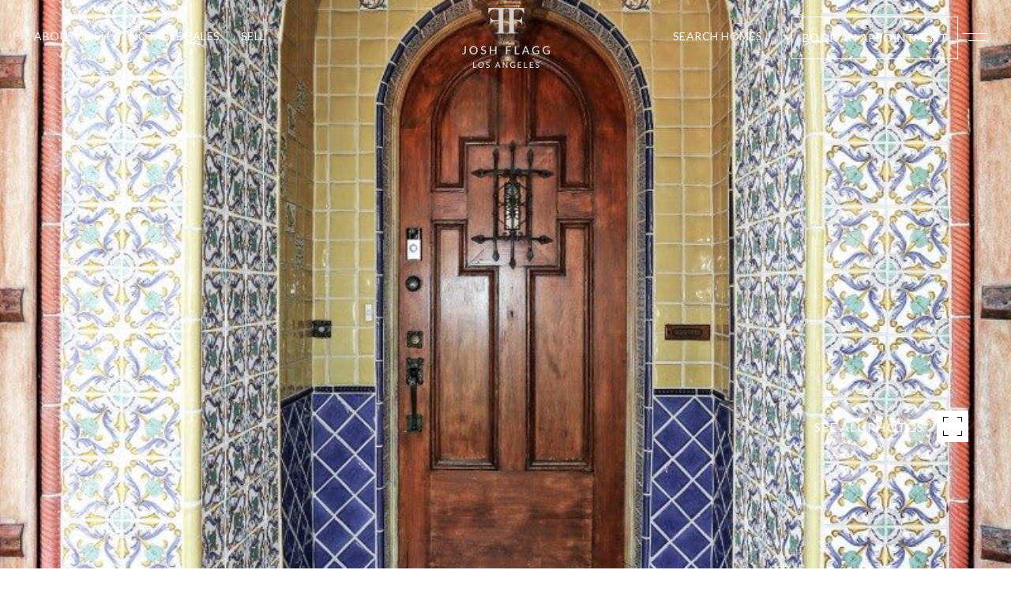

--- FILE ---
content_type: text/html
request_url: https://joshflagg.com/modals.html
body_size: 2553
content:
    <style>
        #modal-13716cb1-4138-46fa-8544-24da21741b33{background-color:transparent!important;-webkit-transition:opacity ease-out 0.3s;transition:opacity ease-out 0.3s;}#modal-13716cb1-4138-46fa-8544-24da21741b33>.close{display:none;}#modal-13716cb1-4138-46fa-8544-24da21741b33 .enter-screen{width:100%;height:100vh;display:-webkit-box;display:-webkit-flex;display:-ms-flexbox;display:flex;-webkit-box-pack:center;-ms-flex-pack:center;-webkit-justify-content:center;justify-content:center;-webkit-align-items:center;-webkit-box-align:center;-ms-flex-align:center;align-items:center;}#modal-13716cb1-4138-46fa-8544-24da21741b33 .enter-screen__container{max-width:1300px;display:-webkit-box;display:-webkit-flex;display:-ms-flexbox;display:flex;-webkit-flex-direction:column;-ms-flex-direction:column;flex-direction:column;-webkit-box-pack:justify;-webkit-justify-content:space-between;justify-content:space-between;-webkit-align-items:center;-webkit-box-align:center;-ms-flex-align:center;align-items:center;margin-left:auto;margin-right:auto;min-height:500px;max-height:750px;}@media (max-width: 1400px){#modal-13716cb1-4138-46fa-8544-24da21741b33 .enter-screen__container{padding-left:32px;padding-right:32px;}}@media (max-width: 767px){#modal-13716cb1-4138-46fa-8544-24da21741b33 .enter-screen__container{padding-top:114px;padding-left:24px;padding-right:24px;min-height:unset;max-height:unset;-webkit-box-pack:start;-ms-flex-pack:start;-webkit-justify-content:start;justify-content:start;}}#modal-13716cb1-4138-46fa-8544-24da21741b33 .enter-screen__title{text-align:center;}#modal-13716cb1-4138-46fa-8544-24da21741b33 .enter-screen__title::after{content:"|";-webkit-animation-name:blink-caret;animation-name:blink-caret;-webkit-animation-duration:1000ms;animation-duration:1000ms;-webkit-animation-iteration-count:infinite;animation-iteration-count:infinite;}@media (max-width: 767px){#modal-13716cb1-4138-46fa-8544-24da21741b33 .enter-screen__title{min-height:180px;font-size:32px;}}@media (max-width: 767px){#modal-13716cb1-4138-46fa-8544-24da21741b33 .enter-screen__image{margin-bottom:83px;}}@media (max-width: 767px){#modal-13716cb1-4138-46fa-8544-24da21741b33 .enter-screen__cta{-webkit-box-flex:1;-webkit-flex-grow:1;-ms-flex-positive:1;flex-grow:1;}}@-webkit-keyframes blink-caret{from,to{color:transparent;}50%{color:currentColor;}}@keyframes blink-caret{from,to{color:transparent;}50%{color:currentColor;}}
    </style>
    <script type="text/javascript">
        window.luxuryPresence._modalIncludes = {"modals":[{"modalId":"13716cb1-4138-46fa-8544-24da21741b33","websiteId":"f86226b5-6a15-4efc-9663-ad254809e579","templateId":null,"elementId":"0bf7ac92-cbf4-454d-939d-03c5af5c7194","name":"Splash Screen - Josh Flagg","displayOrder":0,"formValues":{"image":"https://media-production.lp-cdn.com/media/5279c5bb-f558-44b3-9fd8-98bede2a1acf","title":"Josh Flagg has taken the real estate market by storm.","ctaText":"Enter","ctaStyle":"","textColor":"rgba(45, 45, 45, 1)","backgroundColor":"rgba(255, 255, 255, 1)"},"customHtmlMarkdown":null,"customCss":null,"sourceResource":null,"sourceVariables":{},"pageSpecific":true,"trigger":"TIMER","backgroundColor":"rgba(0,0,0,.92)","colorSettings":{},"timerDelay":0,"lastUpdatingUserId":"862df6dc-25f7-410c-8e3b-3983657ec2f8","lastUpdateHash":"614c7512-7cf0-59b5-b574-68cefed5d5ad","createdAt":"2024-03-06T21:14:49.975Z","updatedAt":"2025-01-03T05:33:34.165Z","mediaMap":{},"created_at":"2024-03-06T21:14:49.975Z","updated_at":"2025-01-03T05:33:34.165Z","deleted_at":null,"pages":[{"modalId":"13716cb1-4138-46fa-8544-24da21741b33","pageId":"905c8911-bad1-4b6f-8f3a-e3a5c626393d","createdAt":"2024-03-25T13:29:44.437Z"}]}]};

        const {loadJs, loadCss, jsLibsMap} = window.luxuryPresence.libs;

        const enabledLibsMap = {
            enableParollerJs: 'paroller',
            enableIonRangeSlider: 'ionRangeSlider',
            enableSplide: 'splide',
            enableWowJs: 'wow',
            enableJquery: 'jquery',
            enableSlickJs: 'slick',
        };
        const requiredLibs = [];
                requiredLibs.push(enabledLibsMap['enableWowJs']);
                requiredLibs.push(enabledLibsMap['enableSlickJs']);
                requiredLibs.push(enabledLibsMap['enableParollerJs']);
                requiredLibs.push(enabledLibsMap['enableIonRangeSlider']);
                requiredLibs.push(enabledLibsMap['enableJquery']);
                requiredLibs.push(enabledLibsMap['enableSplide']);

        const loadScriptAsync = (url) => {
            return new Promise((resolve, reject) => {
                loadJs(url, resolve);
            });
        };

        const loadDependencies = async (libs) => {
            for (const lib of libs) {
                const libConfig = jsLibsMap[lib];
                if (libConfig && !libConfig.isLoaded) {

                    if (libConfig.requires) {
                        await loadDependencies(libConfig.requires);
                    }

                    await loadScriptAsync(libConfig.jsSrc);
                    if (libConfig.cssSrc) {
                        loadCss(libConfig.cssSrc);
                    }

                    libConfig.isLoaded = true;
                }
            }
        };


        const initializeModalScripts = () => {
                try {
(function init(sectionDomId) {
  const section = document.getElementById(sectionDomId);
  const cta = section.querySelector('.js-cta');
  const close = section.querySelector('.close');
  const typeWriterElement = section.querySelector('.js-type-writer');
  const textToType = typeWriterElement.getAttribute('data-array');
  function typeWriter(text, i) {
    if (i < text.length + 1) {
      typeWriterElement.innerHTML = text.substring(0, i++);
      const rndTyping = 80 - Math.random() * 60;
      setTimeout(function () {
        typeWriter(text, i++);
      }, rndTyping);
    } else {
      typeWriterElement.classList.add("typed");
    }
  }
  ;
  typeWriter(textToType, 0);
  cta.addEventListener("click", function () {
    close.click();
  });
  section.addEventListener('lpui-show', function () {
    window.lpUI.requestScrollLock(sectionDomId);
  });
  section.addEventListener('lpui-hide', function () {
    window.lpUI.releaseScrollLock(sectionDomId);
  });
})('modal-13716cb1-4138-46fa-8544-24da21741b33', 'undefined');
} catch(e) {
console.log(e);
}
        };

        // Dynamically load all required libraries and execute modal scripts
        (async () => {
            try {
                await loadDependencies(requiredLibs);
                initializeModalScripts();
            } catch (error) {
                console.error("Error loading libraries: ", error);
            }
        })();
    </script>
        <div id="modal-13716cb1-4138-46fa-8544-24da21741b33" class="modal "
            data-el-id="0bf7ac92-cbf4-454d-939d-03c5af5c7194"
            style="background-color: rgba(0,0,0,.92);"
            >
            <div class="modal-content">
                <div class="section enter-screen" style="background-color: rgba(255, 255, 255, 1); color: rgba(45, 45, 45, 1);">
            <div class="enter-screen__container">
                <img src="https://media-production.lp-cdn.com/media/5279c5bb-f558-44b3-9fd8-98bede2a1acf" alt="Image" class="enter-screen__image js-image">
                <div>
                    <h1 class="lp-h1 enter-screen__title js-type-writer" data-array="Josh Flagg has taken the real estate market by storm."></h1>
                </div>
                <button type="button" class="lp-btn enter-screen__cta js-cta " autofocus>Enter</button>
            </div>
        </div>
            </div>
            <button class="close lp-close" type="button" aria-label="close modal">
                <span class="lp-close-icon" aria-hidden="true"></span>
            </button>
        </div><script>(function(){function c(){var b=a.contentDocument||a.contentWindow.document;if(b){var d=b.createElement('script');d.innerHTML="window.__CF$cv$params={r:'9c02a65188121e9f',t:'MTc2ODc4NzA5NS4wMDAwMDA='};var a=document.createElement('script');a.nonce='';a.src='/cdn-cgi/challenge-platform/scripts/jsd/main.js';document.getElementsByTagName('head')[0].appendChild(a);";b.getElementsByTagName('head')[0].appendChild(d)}}if(document.body){var a=document.createElement('iframe');a.height=1;a.width=1;a.style.position='absolute';a.style.top=0;a.style.left=0;a.style.border='none';a.style.visibility='hidden';document.body.appendChild(a);if('loading'!==document.readyState)c();else if(window.addEventListener)document.addEventListener('DOMContentLoaded',c);else{var e=document.onreadystatechange||function(){};document.onreadystatechange=function(b){e(b);'loading'!==document.readyState&&(document.onreadystatechange=e,c())}}}})();</script>

--- FILE ---
content_type: application/javascript; charset=UTF-8
request_url: https://joshflagg.com/cdn-cgi/challenge-platform/h/b/scripts/jsd/d251aa49a8a3/main.js?
body_size: 9204
content:
window._cf_chl_opt={AKGCx8:'b'};~function(R7,OZ,OD,Oe,Og,OS,Or,R0,R1,R3){R7=Y,function(f,N,RD,R6,O,R){for(RD={f:257,N:196,O:420,R:272,J:218,F:412,x:192,m:309,V:189,M:429},R6=Y,O=f();!![];)try{if(R=-parseInt(R6(RD.f))/1*(parseInt(R6(RD.N))/2)+parseInt(R6(RD.O))/3*(parseInt(R6(RD.R))/4)+parseInt(R6(RD.J))/5+-parseInt(R6(RD.F))/6+-parseInt(R6(RD.x))/7+parseInt(R6(RD.m))/8*(parseInt(R6(RD.V))/9)+parseInt(R6(RD.M))/10,N===R)break;else O.push(O.shift())}catch(J){O.push(O.shift())}}(H,148202),OZ=this||self,OD=OZ[R7(214)],Oe=null,Og=OI(),OS={},OS[R7(293)]='o',OS[R7(423)]='s',OS[R7(299)]='u',OS[R7(326)]='z',OS[R7(328)]='n',OS[R7(369)]='I',OS[R7(380)]='b',Or=OS,OZ[R7(377)]=function(O,R,J,F,uG,uK,ud,RT,x,V,T,L,y,X,E,W){if(uG={f:417,N:246,O:279,R:381,J:263,F:188,x:231,m:424,V:374,M:251,T:225,k:251,L:244,y:298,c:268,a:244,X:268,E:363,W:195,o:193,C:333},uK={f:177,N:193,O:373},ud={f:417,N:279,O:247,R:277,J:382,F:346},RT=R7,x={},x[RT(uG.f)]=RT(uG.N),x[RT(uG.O)]=RT(uG.R),x[RT(uG.J)]=function(o,C){return o<C},x[RT(uG.F)]=RT(uG.x),x[RT(uG.m)]=function(o,C){return o+C},V=x,null===R||R===void 0)return F;for(T=OB(R),O[RT(uG.V)][RT(uG.M)]&&(T=T[RT(uG.T)](O[RT(uG.V)][RT(uG.k)](R))),T=O[RT(uG.L)][RT(uG.y)]&&O[RT(uG.c)]?O[RT(uG.a)][RT(uG.y)](new O[(RT(uG.X))](T)):function(o,RL,C){for(RL=RT,o[RL(uK.f)](),C=0;C<o[RL(uK.N)];o[C+1]===o[C]?o[RL(uK.O)](C+1,1):C+=1);return o}(T),L='nAsAaAb'.split('A'),L=L[RT(uG.E)][RT(uG.W)](L),y=0;V[RT(uG.J)](y,T[RT(uG.o)]);X=T[y],E=Oj(O,R,X),L(E)?(W='s'===E&&!O[RT(uG.C)](R[X]),V[RT(uG.F)]===V[RT(uG.m)](J,X)?M(J+X,E):W||M(J+X,R[X])):M(J+X,E),y++);return F;function M(o,C,Rk){if(Rk=RT,V[Rk(ud.f)]!==V[Rk(ud.N)])Object[Rk(ud.O)][Rk(ud.R)][Rk(ud.J)](F,C)||(F[C]=[]),F[C][Rk(ud.F)](o);else return}},R0=R7(413)[R7(330)](';'),R1=R0[R7(363)][R7(195)](R0),OZ[R7(285)]=function(N,O,uU,ui,Rq,R,J,F,x,m){for(uU={f:296,N:205,O:193,R:355,J:205,F:307,x:239,m:346,V:331},ui={f:410},Rq=R7,R={'Cztol':function(V,M){return V+M},'SDXth':function(V,M){return V<M},'injdh':function(V,M){return V===M},'yDGfG':function(V,M){return V(M)}},J=Object[Rq(uU.f)](O),F=0;R[Rq(uU.N)](F,J[Rq(uU.O)]);F++)if(x=J[F],R[Rq(uU.R)]('f',x)&&(x='N'),N[x]){for(m=0;R[Rq(uU.J)](m,O[J[F]][Rq(uU.O)]);R[Rq(uU.R)](-1,N[x][Rq(uU.F)](O[J[F]][m]))&&(R[Rq(uU.x)](R1,O[J[F]][m])||N[x][Rq(uU.m)]('o.'+O[J[F]][m])),m++);}else N[x]=O[J[F]][Rq(uU.V)](function(V,Rt){return Rt=Rq,R[Rt(ui.f)]('o.',V)})},R3=function(Ja,Jc,Jy,Jk,JT,Rc,N,O,R,J){return Ja={f:270,N:228,O:303,R:418,J:425},Jc={f:261,N:286,O:236,R:247,J:277,F:382,x:346,m:360,V:330,M:338,T:238,k:395,L:261,y:351,c:238,a:406,X:346,E:316,W:261,o:210,C:351,n:342,d:265,K:415,G:353,v:174,Z:261,D:213,e:213,i:215,U:261},Jy={f:287,N:281,O:229,R:238,J:193},Jk={f:193,N:213,O:247,R:277,J:382,F:362,x:382,m:247,V:277,M:382,T:241,k:202,L:346,y:226,c:202,a:191,X:403,E:186,W:241,o:261,C:240,n:346,d:397,K:390,G:247,v:184,Z:241,D:316,e:335,i:344,U:346,Q:220,P:397,z:241,b:240,s:351,l:273,I:347,g:346,h:261,S:264,A:233,j:346,B:226,H0:174},JT={f:321,N:370,O:292,R:300,J:416,F:215,x:186,m:271,V:372},Rc=R7,N={'MnRXN':function(F,x){return F(x)},'CZzhf':Rc(Ja.f),'rUsTR':function(F,m){return F==m},'NlmMI':function(F,m){return F+m},'rlpJM':function(F,m){return F-m},'UKjHc':function(F,m){return F|m},'WUmGI':function(F,x){return F(x)},'ECQvt':function(F,m){return F==m},'TTfOa':function(F,m){return F<<m},'GHQqI':function(F,x){return F(x)},'IzztJ':function(F,m){return F!==m},'KZTAe':function(F,m){return F-m},'GWQmk':function(F,m){return F>m},'JBKbB':function(F,m){return F|m},'tVNrr':function(F,m){return F<<m},'JDiPP':function(F,m){return F-m},'REScn':function(F,m){return m&F},'umyJB':function(F,m){return F==m},'AQBsg':function(F,m){return F-m},'VkgNX':function(F,m){return m==F},'nyaDV':function(F,m){return F-m},'raoEm':Rc(Ja.N),'WSjlp':function(F,m){return m==F},'VgXSM':Rc(Ja.O),'uKLpP':function(F,x){return F(x)},'RIxbm':function(F,x){return F(x)},'ltyrG':function(F,m){return F*m},'VwoNs':function(F,m){return m!=F},'teGXs':function(F,m){return F-m},'nllPN':function(F,m){return m*F},'WGgPg':function(F,m){return F<m},'ZkRCz':function(F,m){return F-m}},O=String[Rc(Ja.R)],R={'h':function(F,JM,Ra,x){if(JM={f:292,N:341,O:180,R:213,J:391,F:330,x:310,m:365,V:242,M:376,T:171,k:433,L:337,y:311,c:175,a:430,X:327,E:284,W:311,o:234},Ra=Rc,x={'VsXJv':Ra(JT.f),'pXbgT':Ra(JT.N),'hIhAA':function(m,V,M,T,k){return m(V,M,T,k)},'WDYHh':Ra(JT.O)},Ra(JT.R)!==N[Ra(JT.J)])return N[Ra(JT.F)](null,F)?'':R.g(F,6,function(m,RX,M,T,k,a,X,E){if(RX=Ra,RX(JM.f)===x[RX(JM.N)])return RX(JM.O)[RX(JM.R)](m);else for(M=x[RX(JM.J)][RX(JM.F)]('|'),T=0;!![];){switch(M[T++]){case'0':k=a[RX(JM.x)];continue;case'1':E=M(k,k[x[RX(JM.m)]]||k[RX(JM.V)],'n.',E);continue;case'2':a=x[RX(JM.M)](RX(JM.T));continue;case'3':a[RX(JM.k)]=RX(JM.L);continue;case'4':E=V(k,k,'',E);continue;case'5':return X={},X.r=E,X.e=null,X;case'6':m[RX(JM.y)][RX(JM.c)](a);continue;case'7':E={};continue;case'8':E=x[RX(JM.a)](T,k,a[RX(JM.X)],'d.',E);continue;case'9':a[RX(JM.E)]='-1';continue;case'10':k[RX(JM.W)][RX(JM.o)](a);continue}break}});else N[Ra(JT.x)](O,Ra(JT.m)+R[Ra(JT.V)])},'g':function(F,x,V,RE,M,T,L,y,X,E,W,o,C,K,G,Z,D,i){if(RE=Rc,null==F)return'';for(T={},L={},y='',X=2,E=3,W=2,o=[],C=0,K=0,G=0;G<F[RE(Jk.f)];G+=1)if(Z=F[RE(Jk.N)](G),Object[RE(Jk.O)][RE(Jk.R)][RE(Jk.J)](T,Z)||(T[Z]=E++,L[Z]=!0),D=N[RE(Jk.F)](y,Z),Object[RE(Jk.O)][RE(Jk.R)][RE(Jk.x)](T,D))y=D;else{if(Object[RE(Jk.m)][RE(Jk.V)][RE(Jk.M)](L,y)){if(256>y[RE(Jk.T)](0)){for(M=0;M<W;C<<=1,K==N[RE(Jk.k)](x,1)?(K=0,o[RE(Jk.L)](V(C)),C=0):K++,M++);for(i=y[RE(Jk.T)](0),M=0;8>M;C=N[RE(Jk.y)](C<<1.44,i&1.14),K==N[RE(Jk.c)](x,1)?(K=0,o[RE(Jk.L)](N[RE(Jk.a)](V,C)),C=0):K++,i>>=1,M++);}else{for(i=1,M=0;M<W;C=i|C<<1.83,N[RE(Jk.X)](K,x-1)?(K=0,o[RE(Jk.L)](N[RE(Jk.E)](V,C)),C=0):K++,i=0,M++);for(i=y[RE(Jk.W)](0),M=0;16>M;C=1.43&i|C<<1,K==x-1?(K=0,o[RE(Jk.L)](V(C)),C=0):K++,i>>=1,M++);}X--,X==0&&(X=Math[RE(Jk.o)](2,W),W++),delete L[y]}else for(i=T[y],M=0;M<W;C=N[RE(Jk.C)](C,1)|1&i,x-1==K?(K=0,o[RE(Jk.n)](N[RE(Jk.E)](V,C)),C=0):K++,i>>=1,M++);y=(X--,0==X&&(X=Math[RE(Jk.o)](2,W),W++),T[D]=E++,N[RE(Jk.d)](String,Z))}if(N[RE(Jk.K)]('',y)){if(Object[RE(Jk.G)][RE(Jk.V)][RE(Jk.x)](L,y)){if(256>y[RE(Jk.T)](0)){for(M=0;M<W;C<<=1,K==N[RE(Jk.v)](x,1)?(K=0,o[RE(Jk.L)](V(C)),C=0):K++,M++);for(i=y[RE(Jk.Z)](0),M=0;N[RE(Jk.D)](8,M);C=N[RE(Jk.e)](N[RE(Jk.i)](C,1),i&1.15),x-1==K?(K=0,o[RE(Jk.U)](N[RE(Jk.E)](V,C)),C=0):K++,i>>=1,M++);}else{for(i=1,M=0;M<W;C=C<<1.14|i,K==N[RE(Jk.Q)](x,1)?(K=0,o[RE(Jk.L)](N[RE(Jk.P)](V,C)),C=0):K++,i=0,M++);for(i=y[RE(Jk.z)](0),M=0;N[RE(Jk.D)](16,M);C=N[RE(Jk.b)](C,1)|N[RE(Jk.s)](i,1),N[RE(Jk.l)](K,N[RE(Jk.I)](x,1))?(K=0,o[RE(Jk.g)](V(C)),C=0):K++,i>>=1,M++);}X--,0==X&&(X=Math[RE(Jk.h)](2,W),W++),delete L[y]}else for(i=T[y],M=0;M<W;C=N[RE(Jk.e)](C<<1,1.19&i),N[RE(Jk.S)](K,N[RE(Jk.A)](x,1))?(K=0,o[RE(Jk.j)](V(C)),C=0):K++,i>>=1,M++);X--,N[RE(Jk.S)](0,X)&&W++}for(i=2,M=0;M<W;C=N[RE(Jk.B)](C<<1,N[RE(Jk.s)](i,1)),K==x-1?(K=0,o[RE(Jk.n)](V(C)),C=0):K++,i>>=1,M++);for(;;)if(C<<=1,K==x-1){o[RE(Jk.U)](V(C));break}else K++;return o[RE(Jk.H0)]('')},'j':function(F,Jt,RW,x,m){return Jt={f:287,N:281,O:228,R:232,J:278,F:241},RW=Rc,x={},x[RW(Jy.f)]=function(V,M){return M!==V},x[RW(Jy.N)]=N[RW(Jy.O)],m=x,F==null?'':N[RW(Jy.R)]('',F)?null:R.i(F[RW(Jy.J)],32768,function(V,Ro,M){if(Ro=RW,M={'GHlqx':function(T,k){return T(k)}},m[Ro(Jt.f)](m[Ro(Jt.N)],Ro(Jt.O)))M[Ro(Jt.R)](N,Ro(Jt.J));else return F[Ro(Jt.F)](V)})},'i':function(F,x,V,RC,M,T,L,y,X,E,W,o,C,K,G,Z,Q,D,i,U){for(RC=Rc,M=[],T=4,L=4,y=3,X=[],o=V(0),C=x,K=1,E=0;3>E;M[E]=E,E+=1);for(G=0,Z=Math[RC(Jc.f)](2,2),W=1;W!=Z;)if(N[RC(Jc.N)]===RC(Jc.O))V[RC(Jc.R)][RC(Jc.J)][RC(Jc.F)](M,T)||(G[L]=[]),y[M][RC(Jc.x)](C);else for(D=RC(Jc.m)[RC(Jc.V)]('|'),i=0;!![];){switch(D[i++]){case'0':W<<=1;continue;case'1':G|=(0<U?1:0)*W;continue;case'2':C>>=1;continue;case'3':C==0&&(C=x,o=N[RC(Jc.M)](V,K++));continue;case'4':U=o&C;continue}break}switch(G){case 0:for(G=0,Z=Math[RC(Jc.f)](2,8),W=1;Z!=W;U=o&C,C>>=1,N[RC(Jc.T)](0,C)&&(C=x,o=N[RC(Jc.k)](V,K++)),G|=(0<U?1:0)*W,W<<=1);Q=O(G);break;case 1:for(G=0,Z=Math[RC(Jc.L)](2,16),W=1;W!=Z;U=N[RC(Jc.y)](o,C),C>>=1,N[RC(Jc.c)](0,C)&&(C=x,o=V(K++)),G|=N[RC(Jc.a)](0<U?1:0,W),W<<=1);Q=O(G);break;case 2:return''}for(E=M[3]=Q,X[RC(Jc.X)](Q);;){if(N[RC(Jc.E)](K,F))return'';for(G=0,Z=Math[RC(Jc.W)](2,y),W=1;N[RC(Jc.o)](W,Z);U=o&C,C>>=1,C==0&&(C=x,o=V(K++)),G|=(0<U?1:0)*W,W<<=1);switch(Q=G){case 0:for(G=0,Z=Math[RC(Jc.L)](2,8),W=1;Z!=W;U=N[RC(Jc.C)](o,C),C>>=1,C==0&&(C=x,o=V(K++)),G|=W*(0<U?1:0),W<<=1);M[L++]=O(G),Q=N[RC(Jc.n)](L,1),T--;break;case 1:for(G=0,Z=Math[RC(Jc.L)](2,16),W=1;N[RC(Jc.o)](W,Z);U=o&C,C>>=1,0==C&&(C=x,o=V(K++)),G|=N[RC(Jc.d)](N[RC(Jc.K)](0,U)?1:0,W),W<<=1);M[L++]=O(G),Q=N[RC(Jc.G)](L,1),T--;break;case 2:return X[RC(Jc.v)]('')}if(0==T&&(T=Math[RC(Jc.Z)](2,y),y++),M[Q])Q=M[Q];else if(Q===L)Q=E+E[RC(Jc.D)](0);else return null;X[RC(Jc.x)](Q),M[L++]=E+Q[RC(Jc.e)](0),T--,E=Q,N[RC(Jc.i)](0,T)&&(T=Math[RC(Jc.U)](2,y),y++)}}},J={},J[Rc(Ja.J)]=R.h,J}(),R4();function R4(JZ,Jv,JK,Jd,JC,Rn,f,N,O,R,J){if(JZ={f:275,N:354,O:343,R:280,J:201,F:384,x:308,m:325,V:400,M:393,T:208},Jv={f:201,N:384,O:208},JK={f:379,N:308},Jd={f:379,N:217,O:313,R:330,J:295,F:356,x:401},JC={f:396},Rn=R7,f={'Eejny':function(F,m){return F<m},'sUJhd':function(F){return F()},'oxvqe':Rn(JZ.f),'bSeWQ':function(F,m){return m!==F},'gGBDJ':Rn(JZ.N)},N=OZ[Rn(JZ.O)],!N)return;if(!Os())return;if(O=![],R=function(RK,F){if(RK=Rn,F={'tRjJJ':function(m,V){return V*m},'hFwUl':function(m,V,Rd){return Rd=Y,f[Rd(JC.f)](m,V)},'pTPeP':function(x,m){return x(m)},'DWbDO':RK(JK.f)},!O){if(O=!![],!f[RK(JK.N)](Os))return;Oi(function(x,RG,V,M,T){if(RG=RK,RG(Jd.f)!==F[RG(Jd.N)]){for(V=RG(Jd.O)[RG(Jd.R)]('|'),M=0;!![];){switch(V[M++]){case'0':K<<=1;continue;case'1':n|=F[RG(Jd.J)](F[RG(Jd.F)](0,T)?1:0,d);continue;case'2':c>>=1;continue;case'3':T=L&y;continue;case'4':0==a&&(X=E,W=F[RG(Jd.x)](o,C++));continue}break}}else R5(N,x)})}},f[Rn(JZ.R)](OD[Rn(JZ.J)],f[Rn(JZ.F)]))f[Rn(JZ.x)](R);else if(OZ[Rn(JZ.m)]){if(f[Rn(JZ.V)]!==f[Rn(JZ.V)])return;else OD[Rn(JZ.m)](Rn(JZ.M),R)}else J=OD[Rn(JZ.T)]||function(){},OD[Rn(JZ.T)]=function(Rv){Rv=Rn,J(),OD[Rv(Jv.f)]!==f[Rv(Jv.N)]&&(OD[Rv(Jv.O)]=J,R())}}function Y(f,N,O,R){return f=f-169,O=H(),R=O[f],R}function R5(R,J,Je,RZ,F,x,m,V){if(Je={f:375,N:366,O:227,R:185,J:245,F:221,x:375,m:375,V:245,M:422,T:358,k:398,L:340,y:185,c:269,a:252,X:422,E:358,W:398,o:340,C:274,n:332,d:269,K:252},RZ=R7,F={},F[RZ(Je.f)]=function(M,T){return M===T},F[RZ(Je.N)]=RZ(Je.O),F[RZ(Je.R)]=RZ(Je.J),x=F,!R[RZ(Je.F)])return x[RZ(Je.x)](RZ(Je.O),x[RZ(Je.N)])?void 0:![];x[RZ(Je.m)](J,RZ(Je.V))?(m={},m[RZ(Je.M)]=RZ(Je.T),m[RZ(Je.k)]=R.r,m[RZ(Je.L)]=x[RZ(Je.y)],OZ[RZ(Je.c)][RZ(Je.a)](m,'*')):(V={},V[RZ(Je.X)]=RZ(Je.E),V[RZ(Je.W)]=R.r,V[RZ(Je.o)]=RZ(Je.C),V[RZ(Je.n)]=J,OZ[RZ(Je.d)][RZ(Je.K)](V,'*'))}function OU(Rl,RH,f,N,O){if(Rl={f:320,N:343,O:248,R:320,J:378,F:394,x:302,m:201,V:275,M:208,T:394,k:328,L:170,y:170,c:302,a:294},RH=R7,f={'BKzTW':function(R){return R()},'AIaQU':function(R,J){return R!==J},'FYUFs':function(R){return R()},'wGQId':function(R,J){return R!==J},'pKLMG':RH(Rl.f)},N=OZ[RH(Rl.N)],!N){if(f[RH(Rl.O)](RH(Rl.R),f[RH(Rl.J)]))f[RH(Rl.F)](F),f[RH(Rl.x)](x[RH(Rl.m)],RH(Rl.V))&&(T[RH(Rl.M)]=k,f[RH(Rl.T)](L));else return null}return O=N.i,typeof O!==RH(Rl.k)||O<30?RH(Rl.L)===RH(Rl.y)?null:f[RH(Rl.c)](f[RH(Rl.a)](N),null):O}function OB(f,uo,RM,N){for(uo={f:225,N:296,O:259},RM=R7,N=[];f!==null;N=N[RM(uo.f)](Object[RM(uo.N)](f)),f=Object[RM(uo.O)](f));return N}function OA(N,O,ut,Rm,R,J){return ut={f:262,N:224,O:324,R:392,J:243,F:247,x:339,m:382,V:307},Rm=R7,R={},R[Rm(ut.f)]=function(F,m){return F instanceof m},R[Rm(ut.N)]=function(F,m){return F<m},R[Rm(ut.O)]=Rm(ut.R),J=R,J[Rm(ut.f)](O,N[Rm(ut.J)])&&J[Rm(ut.N)](0,N[Rm(ut.J)][Rm(ut.F)][Rm(ut.x)][Rm(ut.m)](O)[Rm(ut.V)](J[Rm(ut.O)]))}function Oh(J,F,uk,Rp,x,m,V,M,o,T,k,L,y,c,a,X,E,C){if(uk={f:364,N:368,O:181,R:318,J:336,F:399,x:169,m:203,V:207,M:297,T:318,k:193,L:307,y:346,c:331,a:190,X:330,E:336,W:329,o:237,C:383,n:411,d:289,K:428,G:254,v:385,Z:422,D:255,e:179,i:425,U:343,Q:407,P:278,z:219,b:329,s:219,l:345,I:352,g:329,h:352,S:389,A:329,j:414,B:172,H0:249},Rp=R7,x={},x[Rp(uk.f)]=function(W,o){return W<o},x[Rp(uk.N)]=function(W,o){return o===W},x[Rp(uk.O)]=Rp(uk.R),x[Rp(uk.J)]=function(W,o){return W+o},x[Rp(uk.F)]=function(W,o){return W+o},x[Rp(uk.x)]=Rp(uk.m),m=x,!Oz(0))return![];M=(V={},V[Rp(uk.V)]=J,V[Rp(uk.M)]=F,V);try{if(Rp(uk.T)!==m[Rp(uk.O)]){if(o=d[K],o==='f'&&(o='N'),G[o]){for(C=0;m[Rp(uk.f)](C,v[Z[D]][Rp(uk.k)]);m[Rp(uk.N)](-1,C[o][Rp(uk.L)](i[U[Q]][C]))&&(P(z[b[s]][C])||l[o][Rp(uk.y)]('o.'+I[g[h]][C])),C++);}else S[o]=A[j[B]][Rp(uk.c)](function(H3){return'o.'+H3})}else for(T=Rp(uk.a)[Rp(uk.X)]('|'),k=0;!![];){switch(T[k++]){case'0':L=m[Rp(uk.E)](m[Rp(uk.F)](m[Rp(uk.x)],OZ[Rp(uk.W)][Rp(uk.o)]),Rp(uk.C))+c.r+Rp(uk.n);continue;case'1':a[Rp(uk.d)](Rp(uk.K),L);continue;case'2':y={},y[Rp(uk.G)]=M,y[Rp(uk.v)]=E,y[Rp(uk.Z)]=Rp(uk.D),a[Rp(uk.e)](R3[Rp(uk.i)](y));continue;case'3':c=OZ[Rp(uk.U)];continue;case'4':a=new OZ[(Rp(uk.Q))]();continue;case'5':a[Rp(uk.P)]=2500;continue;case'6':E=(X={},X[Rp(uk.z)]=OZ[Rp(uk.b)][Rp(uk.s)],X[Rp(uk.l)]=OZ[Rp(uk.b)][Rp(uk.l)],X[Rp(uk.I)]=OZ[Rp(uk.g)][Rp(uk.h)],X[Rp(uk.S)]=OZ[Rp(uk.A)][Rp(uk.j)],X[Rp(uk.B)]=Og,X);continue;case'7':a[Rp(uk.H0)]=function(){};continue}break}}catch(o){}}function Os(u7,RR,N,O,R,J,F){return u7={f:317,N:256,O:183},RR=R7,N={},N[RR(u7.f)]=function(m,V){return m/V},O=N,R=3600,J=Ob(),F=Math[RR(u7.N)](O[RR(u7.f)](Date[RR(u7.O)](),1e3)),F-J>R?![]:!![]}function OI(uw,Rx){return uw={f:405},Rx=R7,crypto&&crypto[Rx(uw.f)]?crypto[Rx(uw.f)]():''}function R2(ug,Ry,O,R,J,F,x,m,V,M,L,y,c){O=(ug={f:327,N:337,O:370,R:242,J:171,F:367,x:211,m:200,V:330,M:311,T:175,k:284,L:223,y:433,c:408,a:310,X:432,E:349,W:388,o:376,C:282,n:234,d:258,K:361,G:216,v:350,Z:333,D:304,e:231,i:427,U:334,Q:250},Ry=R7,{'HUVRi':function(T,k,L,y){return T(k,L,y)},'ZoSOD':function(T,k){return k===T},'gFlbb':function(T,k){return k===T},'rfuSJ':function(T,k,L){return T(k,L)},'ZaSXD':function(T,k){return T+k},'mFfNt':function(T,k){return T+k},'tKLqI':Ry(ug.f),'tKRHx':Ry(ug.N),'FyYfb':function(T,k,L,y,c){return T(k,L,y,c)},'mAfXo':Ry(ug.O),'btFLm':Ry(ug.R),'DyyXv':Ry(ug.J),'ldish':Ry(ug.F),'bmdXf':Ry(ug.x)});try{for(R=Ry(ug.m)[Ry(ug.V)]('|'),J=0;!![];){switch(R[J++]){case'0':F={};continue;case'1':OD[Ry(ug.M)][Ry(ug.T)](V);continue;case'2':V[Ry(ug.k)]='-1';continue;case'3':return x={},x.r=F,x.e=null,x;case'4':F=pRIb1(m,V[O[Ry(ug.L)]],'d.',F);continue;case'5':V[Ry(ug.y)]=O[Ry(ug.c)];continue;case'6':m=V[Ry(ug.a)];continue;case'7':F=O[Ry(ug.X)](pRIb1,m,m[O[Ry(ug.E)]]||m[O[Ry(ug.W)]],'n.',F);continue;case'8':V=OD[Ry(ug.o)](O[Ry(ug.C)]);continue;case'9':F=pRIb1(m,m,'',F);continue;case'10':OD[Ry(ug.M)][Ry(ug.n)](V);continue}break}}catch(T){if(O[Ry(ug.d)]!==O[Ry(ug.K)])return M={},M.r={},M.e=T,M;else(L=X[E],y=O[Ry(ug.G)](W,o,C,L),n(y))?(c=O[Ry(ug.v)]('s',y)&&!P[Ry(ug.Z)](z[L]),O[Ry(ug.D)](Ry(ug.e),b+L)?O[Ry(ug.i)](s,l+L,y):c||I(O[Ry(ug.U)](g,L),h[L])):U(O[Ry(ug.Q)](Q,L),y)}}function H(Ji){return Ji='MnRXN,random,gioxg,78831TXNgGb,3|0|4|1|5|7|6|2,WUmGI,1743798AQrqtt,length,SoIiw,bind,246214HoDLmA,oyogt,beluJ,location,8|5|2|1|6|0|9|7|4|10|3,readyState,rlpJM,/cdn-cgi/challenge-platform/h/,NnNox,SDXth,KXxyu,AdeF3,onreadystatechange,wHHMq,VwoNs,HVgDe,VSjpr,charAt,document,rUsTR,HUVRi,DWbDO,574395OCpnAe,CnwA5,JDiPP,api,function,tKLqI,uLgGU,concat,UKjHc,fGdlK,KlbTz,raoEm,cbjer,d.cookie,GHlqx,nyaDV,removeChild,IIYeo,zCLcx,AKGCx8,WSjlp,yDGfG,TTfOa,charCodeAt,navigator,Function,Array,success,yzoxE,prototype,wGQId,ontimeout,mFfNt,getOwnPropertyNames,postMessage,IYClG,errorInfoObject,jsd,floor,1fUxiuw,ldish,getPrototypeOf,catch,pow,xGJPd,rViSR,VkgNX,nllPN,vZVTN,RERCw,Set,parent,UpLRP,http-code:,8HkicZG,umyJB,error,loading,/jsd/oneshot/d251aa49a8a3/0.6011156119200988:1768785060:AJ-AwI1HJ9ML2eK_dK4MTQ40LSsKuBfsY2gpwaVhI9Q/,hasOwnProperty,timeout,ywzFT,bSeWQ,fFfQY,DyyXv,YykQY,tabIndex,rxvNi8,VgXSM,RodmA,ynTre,open,SPRAr,McLhM,tanLY,object,FYUFs,tRjJJ,keys,TYlZ6,from,undefined,IJngN,kfuxk,AIaQU,DECev,gFlbb,mtuMj,sJufA,indexOf,sUJhd,176XXUgyl,contentWindow,body,XgxUe,3|2|4|1|0,yGeLz,TDZtW,GWQmk,muZRN,Iceky,xgfQQ,UuCMH,2|3|9|6|0|7|4|1|8|10|5,onload,stringify,HMUMf,addEventListener,symbol,contentDocument,number,_cf_chl_opt,split,map,detail,isNaN,ZaSXD,JBKbB,XUrxR,display: none,uKLpP,toString,event,WDYHh,teGXs,__CF$cv$params,tVNrr,SSTpq3,push,AQBsg,xhr-error,mAfXo,ZoSOD,REScn,LRmiB4,ZkRCz,sDSBg,injdh,hFwUl,ErYsU,cloudflare-invisible,error on cf_chl_props,4|2|3|1|0,bmdXf,NlmMI,includes,xOvzi,pXbgT,urIVb,btZAT,iJjpx,bigint,clientInformation,OtfcE,status,splice,Object,krXcj,createElement,pRIb1,pKLMG,NnLgC,boolean,qxlLv,call,/b/ov1/0.6011156119200988:1768785060:AJ-AwI1HJ9ML2eK_dK4MTQ40LSsKuBfsY2gpwaVhI9Q/,oxvqe,chctx,href,JwgCr,btFLm,pkLOA2,IzztJ,VsXJv,[native code],DOMContentLoaded,BKzTW,RIxbm,Eejny,GHQqI,sid,ddMmE,gGBDJ,pTPeP,onerror,ECQvt,VDYOm,randomUUID,ltyrG,XMLHttpRequest,tKRHx,isArray,Cztol,/invisible/jsd,1248120akUKUl,_cf_chl_opt;JJgc4;PJAn2;kJOnV9;IWJi4;OHeaY1;DqMg0;FKmRv9;LpvFx1;cAdz2;PqBHf2;nFZCC5;ddwW5;pRIb1;rxvNi8;RrrrA2;erHi9,aUjz8,WGgPg,CZzhf,vBMXi,fromCharCode,utXkG,188721UvWhRd,umtoA,source,string,lOOvL,tyVAtrMN,log,rfuSJ,POST,2950520ZjBChp,hIhAA,BwyIT,FyYfb,style,VIlGc,bSLrv,iframe,JBxy9,OceEP,join,appendChild,PxUEs,sort,vIdRf,send,aTeXWF5d+zIfbP$OAHjCRKcJs10xwUlkNrVqSph38iY6mMuoyG9nDEt4LBvg27-ZQ,eqKOQ,BGzIi,now,KZTAe,HeBeV'.split(','),H=function(){return Ji},H()}function Oi(f,RQ,RU,R8,N,O){RQ={f:359,N:301,O:198},RU={f:173,N:387,O:241,R:222,J:283},R8=R7,N={'YykQY':function(R){return R()},'kfuxk':function(R,J,F){return R(J,F)},'beluJ':R8(RQ.f)},O=R2(),Ol(O.r,function(R,R9){if(R9=R8,R9(RU.f)===R9(RU.N))return O[R9(RU.O)](R);else typeof f===R9(RU.R)&&f(R),N[R9(RU.J)](OP)}),O.e&&N[R8(RQ.N)](Oh,N[R8(RQ.O)],O.e)}function Oj(N,O,R,uW,RV,J,F,x){J=(uW={f:293,N:222,O:209,R:267,J:419,F:431,x:260,m:319,V:314,M:244,T:409,k:230,L:194},RV=R7,{'RERCw':RV(uW.f),'utXkG':function(m,V){return m==V},'BwyIT':RV(uW.N),'xgfQQ':function(m,V){return m!==V},'yGeLz':RV(uW.O),'cbjer':function(m,V){return m===V},'SoIiw':function(m,V,M){return m(V,M)}});try{F=O[R]}catch(m){return'i'}if(F==null)return F===void 0?'u':'x';if(J[RV(uW.R)]==typeof F)try{if(J[RV(uW.J)](J[RV(uW.F)],typeof F[RV(uW.x)]))return J[RV(uW.m)](J[RV(uW.V)],RV(uW.O))?void 0:(F[RV(uW.x)](function(){}),'p')}catch(M){}return N[RV(uW.M)][RV(uW.T)](F)?'a':J[RV(uW.k)](F,N[RV(uW.M)])?'D':F===!0?'T':F===!1?'F':(x=typeof F,J[RV(uW.F)]==x?J[RV(uW.L)](OA,N,F)?'N':'f':Or[x]||'?')}function Ob(u5,RO,f,N){return u5={f:343,N:256,O:290},RO=R7,f={'SPRAr':function(O,R){return O(R)}},N=OZ[RO(u5.f)],Math[RO(u5.N)](+f[RO(u5.O)](atob,N.t))}function OQ(){return OU()!==null}function Oz(N,u3,RN,O,R){return u3={f:357,N:357,O:187},RN=R7,O={},O[RN(u3.f)]=function(J,F){return J<F},R=O,R[RN(u3.N)](Math[RN(u3.O)](),N)}function OP(u1,u0,RY,f,N){if(u1={f:421},u0={f:182,N:312,O:204,R:253,J:346,F:235,x:241,m:371,V:266,M:253,T:346},RY=R7,f={'NnNox':function(O,R){return R==O},'IYClG':function(O,R){return O-R},'IIYeo':function(O,R){return O(R)},'OtfcE':function(O,R){return O&R},'vZVTN':function(O,R){return R==O},'XgxUe':function(O){return O()},'umtoA':function(O,R){return O===R}},N=OU(),f[RY(u1.f)](N,null))return;Oe=(Oe&&clearTimeout(Oe),setTimeout(function(Rf){if(Rf=RY,Rf(u0.f)===Rf(u0.f))f[Rf(u0.N)](Oi);else{for(U=0;Q<P;b<<=1,f[Rf(u0.O)](s,f[Rf(u0.R)](l,1))?(I=0,g[Rf(u0.J)](f[Rf(u0.F)](h,S)),A=0):j++,z++);for(B=H0[Rf(u0.x)](0),H1=0;8>H2;H4=H5<<1|f[Rf(u0.m)](H6,1),f[Rf(u0.V)](H7,f[Rf(u0.M)](H8,1))?(H9=0,HH[Rf(u0.T)](HY(Hf)),HN=0):HO++,HR>>=1,H3++);}},N*1e3))}function Ol(f,N,uF,uJ,uu,uR,Ru,O,R,J,F){uF={f:348,N:428,O:343,R:426,J:329,F:407,x:289,m:291,V:212,M:306,T:203,k:329,L:237,y:276,c:221,a:278,X:249,E:322,W:402,o:315,C:199,n:199,d:386,K:221,G:179,v:425,Z:323},uJ={f:176,N:305,O:404},uu={f:288,N:372,O:197,R:178,J:245,F:212,x:271,m:372},uR={f:206,N:278},Ru=R7,O={'KXxyu':function(x,m){return x(m)},'ynTre':function(m,V){return m>=V},'oyogt':function(m,V){return m<V},'vIdRf':function(x,m){return x(m)},'VSjpr':function(m,V){return m+V},'VDYOm':Ru(uF.f),'McLhM':Ru(uF.N),'sJufA':function(m,V){return m+V},'TDZtW':function(x){return x()}},R=OZ[Ru(uF.O)],console[Ru(uF.R)](OZ[Ru(uF.J)]),J=new OZ[(Ru(uF.F))](),J[Ru(uF.x)](O[Ru(uF.m)],O[Ru(uF.V)](O[Ru(uF.M)](Ru(uF.T),OZ[Ru(uF.k)][Ru(uF.L)]),Ru(uF.y))+R.r),R[Ru(uF.c)]&&(J[Ru(uF.a)]=5e3,J[Ru(uF.X)]=function(RJ){RJ=Ru,O[RJ(uR.f)](N,RJ(uR.N))}),J[Ru(uF.E)]=function(RF){RF=Ru,O[RF(uu.f)](J[RF(uu.N)],200)&&O[RF(uu.O)](J[RF(uu.N)],300)?O[RF(uu.R)](N,RF(uu.J)):N(O[RF(uu.F)](RF(uu.x),J[RF(uu.m)]))},J[Ru(uF.W)]=function(Rw){if(Rw=Ru,Rw(uJ.f)===Rw(uJ.N))return;else N(O[Rw(uJ.O)])},F={'t':O[Ru(uF.o)](Ob),'lhr':OD[Ru(uF.C)]&&OD[Ru(uF.n)][Ru(uF.d)]?OD[Ru(uF.C)][Ru(uF.d)]:'','api':R[Ru(uF.K)]?!![]:![],'c':O[Ru(uF.o)](OQ),'payload':f},J[Ru(uF.G)](R3[Ru(uF.v)](JSON[Ru(uF.Z)](F)))}}()